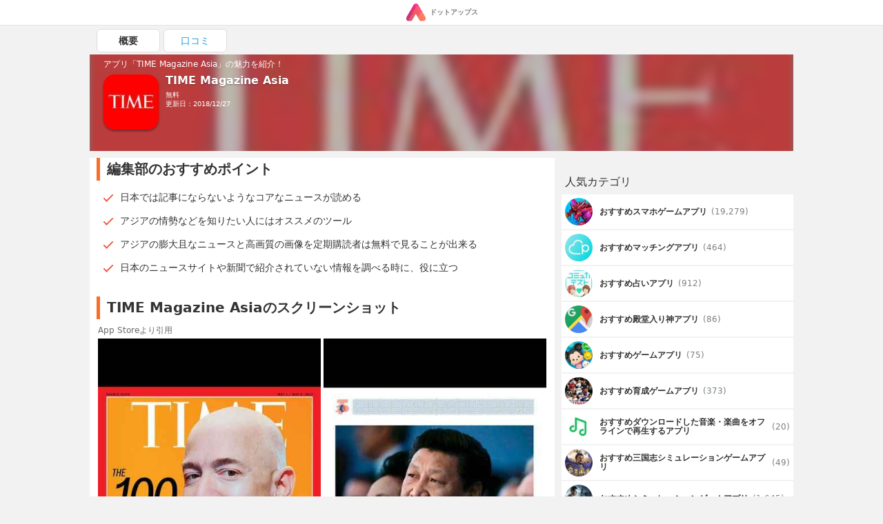

--- FILE ---
content_type: text/html; charset=UTF-8
request_url: https://dotapps.jp/products/com-timeinc-ipad-tahk
body_size: 10245
content:
<!DOCTYPE html> <html lang="ja"> <head prefix="og: http://ogp.me/ns# fb: http://ogp.me/ns/fb# article: http://ogp.me/ns/article#">  <script> startTime = new Date(); </script>  <meta name="robots" content="index">  <meta name="referrer" content="origin"> <meta http-equiv="Expires" content="86400"> <meta http-equiv="Content-Type" content="text/html; charset=UTF-8"> <meta name="viewport" content="width=device-width, user-scalable=no, initial-scale=1, maximum-scale=1"> <title itemprop="name">TIME Magazine Asia | iPhone・Android対応のスマホアプリ探すなら.Apps</title> <meta name="description" content="Time Asia (Hong Kong) Limitedが配信するTIME Magazine Asiaの魅力をご紹介します。 | 日本では記事にならないようなコアなニュースが読める | アジアの情勢などを知りたい人にはオススメのツール | アジアの膨大且なニュースと高画質の画像を定期購読者は無料で見ることが出来る"> <link rel="canonical" href="https://dotapps.jp/products/com-timeinc-ipad-tahk"/>   <meta property="og:url" content="https://dotapps.jp/products/com-timeinc-ipad-tahk"/> <meta property="og:type" content="article"/> <meta property="og:title" content="TIME Magazine Asia | iPhone・Android対応のスマホアプリ探すなら.Apps"/> <meta property="og:description" content="Time Asia (Hong Kong) Limitedが配信するTIME Magazine Asiaの魅力をご紹介します。 | 日本では記事にならないようなコアなニュースが読める | アジアの情勢などを知りたい人にはオススメのツール | アジアの膨大且なニュースと高画質の画像を定期購読者は無料で見ることが出来る"/> <meta name="date" content="2018-12-27T15:13:38.000000+09:00" /> <meta property="article:modified_time" content="2018-12-27T15:13:38.000000+09:00" />  <meta property="og:image" content="https://cache.dotapps.jp/img/dotapps/ogp/default.png"/>  <meta property="og:site_name" content="iPhone・Android対応のスマホアプリ探すなら.Apps"/> <meta property="fb:app_id" content="545892238936737"/>  <meta name="twitter:site" content="@dotappsjp"/>  <meta name="twitter:card" content="summary"/>  <meta property="twitter:image" content="https://cache.dotapps.jp/img/dotapps/ogp/twitter.png"/>  <meta name="msvalidate.01" content="B7DB38D098CCF9E1384AC435D028D1E1"/> <link rel="icon" type="image/vnd.microsoft.icon" href="//cache.dotapps.jp/img/dotapps/_format/favicon.ico"> <link rel="apple-touch-icon-precomposed" sizes="1024x1024" href="//cache.dotapps.jp/img/dotapps/_format/push-icon.png"/> <link rel="apple-touch-icon" sizes="1024x1024" href="//cache.dotapps.jp/img/dotapps/_format/push-icon.png"/>  <link rel="stylesheet" href="//cache.dotapps.jp/css/style2.css?version=">    <script type="application/ld+json"> { "@context": "http://schema.org", "@type": "NewsArticle", "headline": "TIME Magazine Asia", "datePublished": "2012-04-20 07:00:00", "dateModified": "2018-12-27 15:13:38", "mainEntityOfPage": { "@type": "WebPage", "@id": "https://dotapps.jp/products/com-timeinc-ipad-tahk" }, "image": { "@type": "ImageObject", "url": "https://dotapps.jp/pictures/RA6rgb4fTM6cmGSu.jpg", "width": "800", "height": "400" }, "author": { "@type": "Organization", "url": "https://dotapps.jp", "name": "ドットアップス編集部" }, "publisher": { "@type": "Organization", "name": "ドットアップス編集部", "logo": { "@type": "ImageObject", "url": "https://dotapps.jp/img/dotapps/icon/default-icon.png", "width": "600", "height": "60" } }, "articleSection": "アプリ", "articleBody": "TIME, the world’s leading weekly news magazine, is read by millions of readers for its in-depth reporting and insightful stories. TIME’s signature voice and trusted content have made it one of the most recognized news brands in the world. Offering a rare convergence of incisive reporting, lively writing and world-renowned photography, TIME has been credited with bringing journalism at its best into the fabric of our life. 

Every issue of TIME delivers a deeper understanding of the world we live in.  Experience TIME Magazine on the iPad or the iPhone now!

Features
•	This app is designed for both iPhone and iPad.
•	Each digital issue of TIME includes everything in the print edition. 
•	Allows pre-download for reading offline anytime, anywhere.
•	Current subscribers can sign in with their digital account to access magazine iPad and iPhone app editions.

Subscription options
•	Subscribe monthly or yearly.  Or buy single issue(s) through our in-app purchase.
•	Your purchase gets you access to both the iPad and iPhone.
•	Payment is charged to your iTunes account at confirmation of purchase. Subscribers can manage their subscription by visiting iTunes Account settings after purchase. 
•	Subscription rate is in your local currency at the prevailing exchange rate as defined by iTunes.
•	Subscribers to the print edition of the magazine get each week’s issue for FREE, after validating their subscription with digital account activation. 

The TIME Magazine App is free and updated with new features*. Each week’s digital issue of TIME includes all of the news and features in the print edition currently on newsstands.



SUBSCRIBERS’ AUTOMATIC-RENEWAL FEATURE: 
Your subscription will be charged to your iTunes account at confirmation of purchase and will automatically renew unless auto-renew is turned off at least 24-hours before the end of your current period. Your iTunes account will automatically be charged at the same price for renewal, as stated above, within 24-hours prior to the end of the current period.
Current subscribers may not cancel during the active subscription period, but you can manage your subscription and/or turn off auto-renewal by visiting your iTunes Account Settings after purchase." } </script> <script type="application/ld+json"> { "@context": "http://schema.org", "@type": "Article", "headline": "TIME Magazine Asia", "datePublished": "2012-04-20 07:00:00", "dateModified": "2018-12-27 15:13:38", "url": "https://dotapps.jp/products/com-timeinc-ipad-tahk", "description": "TIME, the world’s leading weekly news magazine, is read by millions of readers for its in-depth reporting and insightful stories. TIME’s signature voice and trusted content have made it one of the most recognized news brands in the world. Offering a rare convergence of incisive reporting, lively writing and world-renowned photography, TIME has been credited with bringing journalism at its best into the fabric of our life. 

Every issue of TIME delivers a deeper understanding of the world we live in.  Experience TIME Magazine on the iPad or the iPhone now!

Features
•	This app is designed for both iPhone and iPad.
•	Each digital issue of TIME includes everything in the print edition. 
•	Allows pre-download for reading offline anytime, anywhere.
•	Current subscribers can sign in with their digital account to access magazine iPad and iPhone app editions.

Subscription options
•	Subscribe monthly or yearly.  Or buy single issue(s) through our in-app purchase.
•	Your purchase gets you access to both the iPad and iPhone.
•	Payment is charged to your iTunes account at confirmation of purchase. Subscribers can manage their subscription by visiting iTunes Account settings after purchase. 
•	Subscription rate is in your local currency at the prevailing exchange rate as defined by iTunes.
•	Subscribers to the print edition of the magazine get each week’s issue for FREE, after validating their subscription with digital account activation. 

The TIME Magazine App is free and updated with new features*. Each week’s digital issue of TIME includes all of the news and features in the print edition currently on newsstands.



SUBSCRIBERS’ AUTOMATIC-RENEWAL FEATURE: 
Your subscription will be charged to your iTunes account at confirmation of purchase and will automatically renew unless auto-renew is turned off at least 24-hours before the end of your current period. Your iTunes account will automatically be charged at the same price for renewal, as stated above, within 24-hours prior to the end of the current period.
Current subscribers may not cancel during the active subscription period, but you can manage your subscription and/or turn off auto-renewal by visiting your iTunes Account Settings after purchase.", "thumbnailUrl": "https://dotapps.jp/pictures/RA6rgb4fTM6cmGSu.jpg", "mainEntityOfPage": { "@type": "WebPage", "@id": "https://dotapps.jp/products/com-timeinc-ipad-tahk" }, "image": { "@type": "ImageObject", "url": "https://dotapps.jp/pictures/RA6rgb4fTM6cmGSu.jpg", "width": "800", "height": "400" }, "author": { "@type": "Organization", "url": "https://dotapps.jp", "name": "ドットアップス編集部" }, "publisher": { "@type": "Organization", "name": "ドットアップス編集部", "logo": { "@type": "ImageObject", "url": "https://dotapps.jp/img/dotapps/icon/default-icon.png", "width": "600", "height": "60" } }, "articleSection": "アプリ", "articleBody": "TIME, the world’s leading weekly news magazine, is read by millions of readers for its in-depth reporting and insightful stories. TIME’s signature voice and trusted content have made it one of the most recognized news brands in the world. Offering a rare convergence of incisive reporting, lively writing and world-renowned photography, TIME has been credited with bringing journalism at its best into the fabric of our life. 

Every issue of TIME delivers a deeper understanding of the world we live in.  Experience TIME Magazine on the iPad or the iPhone now!

Features
•	This app is designed for both iPhone and iPad.
•	Each digital issue of TIME includes everything in the print edition. 
•	Allows pre-download for reading offline anytime, anywhere.
•	Current subscribers can sign in with their digital account to access magazine iPad and iPhone app editions.

Subscription options
•	Subscribe monthly or yearly.  Or buy single issue(s) through our in-app purchase.
•	Your purchase gets you access to both the iPad and iPhone.
•	Payment is charged to your iTunes account at confirmation of purchase. Subscribers can manage their subscription by visiting iTunes Account settings after purchase. 
•	Subscription rate is in your local currency at the prevailing exchange rate as defined by iTunes.
•	Subscribers to the print edition of the magazine get each week’s issue for FREE, after validating their subscription with digital account activation. 

The TIME Magazine App is free and updated with new features*. Each week’s digital issue of TIME includes all of the news and features in the print edition currently on newsstands.



SUBSCRIBERS’ AUTOMATIC-RENEWAL FEATURE: 
Your subscription will be charged to your iTunes account at confirmation of purchase and will automatically renew unless auto-renew is turned off at least 24-hours before the end of your current period. Your iTunes account will automatically be charged at the same price for renewal, as stated above, within 24-hours prior to the end of the current period.
Current subscribers may not cancel during the active subscription period, but you can manage your subscription and/or turn off auto-renewal by visiting your iTunes Account Settings after purchase." } </script>   <script type="application/ld+json"> { "@context": "http://schema.org", "@type": "ItemList", "itemListElement": [  { "@type": "ListItem", "position": 1, "url": "https://dotapps.jp/articles/maching-app-danseimuryou"  },   { "@type": "ListItem", "position": 2, "url": "https://dotapps.jp/articles/dotapple01"  },   { "@type": "ListItem", "position": 3, "url": "https://dotapps.jp/articles/dotfree01"  },   { "@type": "ListItem", "position": 4, "url": "https://dotapps.jp/articles/senior-spapp-gun-net"  },   { "@type": "ListItem", "position": 5, "url": "https://dotapps.jp/articles/r5vgict8gshtpynv"  }   ] } </script>  <script type="application/ld+json"> { "@context": "http://schema.org", "@type": "SoftwareApplication", "name": "TIME Magazine Asia"  ,"description": "TIME, the world’s leading weekly news magazine, is read by millions of readers for its in-depth reporting and insightful stories. TIME’s signature voice and trusted content have made it one of the most recognized news brands in the world. Offering a rare convergence of incisive reporting, lively writing and world-renowned photography, TIME has been credited with bringing journalism at its best into the fabric of our life. \n\nEvery issue of TIME delivers a deeper understanding of the world we live in.  Experience TIME Magazine on the iPad or the iPhone now!\n\nFeatures\n•	This app is designed for both iPhone and iPad.\n•	Each digital issue of TIME includes everything in the print edition. \n•	Allows pre-download for reading offline anytime, anywhere.\n•	Current subscribers can sign in with their digital account to access magazine iPad and iPhone app editions.\n\nSubscription options\n•	Subscribe monthly or yearly.  Or buy single issue(s) through our in-app purchase.\n•	Your purchase gets you access to both the iPad and iPhone.\n•	Payment is charged to your iTunes account at confirmation of purchase. Subscribers can manage their subscription by visiting iTunes Account settings after purchase. \n•	Subscription rate is in your local currency at the prevailing exchange rate as defined by iTunes.\n•	Subscribers to the print edition of the magazine get each week’s issue for FREE, after validating their subscription with digital account activation. \n\nThe TIME Magazine App is free and updated with new features*. Each week’s digital issue of TIME includes all of the news and features in the print edition currently on newsstands.\n\n\n\nSUBSCRIBERS’ AUTOMATIC-RENEWAL FEATURE: \nYour subscription will be charged to your iTunes account at confirmation of purchase and will automatically renew unless auto-renew is turned off at least 24-hours before the end of your current period. Your iTunes account will automatically be charged at the same price for renewal, as stated above, within 24-hours prior to the end of the current period.\nCurrent subscribers may not cancel during the active subscription period, but you can manage your subscription and/or turn off auto-renewal by visiting your iTunes Account Settings after purchase."   ,"screenshot": [ "https://cache.dotapps.jp/pictures/RA6rgHS4pcjhRQw2.jpg","https://cache.dotapps.jp/pictures/RA6rgL1193tBfO1o.jpg","https://cache.dotapps.jp/pictures/RA6rgOeAjsErb18R.jpg","https://cache.dotapps.jp/pictures/RA6rgS6n9LsbHYkA.jpg","https://cache.dotapps.jp/pictures/RA6rgVVWMoTWsgF3.jpg" ]   ,"image": "//cache.dotapps.jp/pictures/RA6rgb4fTM6cmGSu.jpg"  ,"operatingSystem": "IOS"   ,"offers": { "@type": "Offer", "price": "0", "priceCurrency": "JPY" }  } </script>    <script async src="https://pagead2.googlesyndication.com/pagead/js/adsbygoogle.js?client=ca-pub-7951730704449963" crossorigin="anonymous"></script>  <script type="text/javascript"> var pbjs=pbjs||{}; pbjs.que=pbjs.que||[]; </script> <script> var googletag = googletag || {}; googletag.cmd = googletag.cmd || []; </script> <script type="text/javascript"> var readyBids = { prebid: false, amazon: false, google: false }; var failSafeTimeout = 3e3; var launchAdServer = function () { if (!readyBids.amazon || !readyBids.prebid) { return; } requestAdServer(); }; var requestAdServer = function () { readyBids.google = true; googletag.cmd.push(function () { pbjs.que.push(function () { pbjs.setTargetingForGPTAsync(); }); if(typeof apstag !== 'undefined'){ apstag.setDisplayBids(); } slots = googletag.pubads().getSlots(); googletag.pubads().refresh(slots); }); }; </script>   <script async src="https://cdn.ampproject.org/v0.js"></script>  <style amp-boilerplate>body{-webkit-animation:-amp-start 8s steps(1,end) 0s 1 normal both;-moz-animation:-amp-start 8s steps(1,end) 0s 1 normal both;-ms-animation:-amp-start 8s steps(1,end) 0s 1 normal both;animation:-amp-start 8s steps(1,end) 0s 1 normal both}@-webkit-keyframes -amp-start{from{visibility:hidden}to{visibility:visible}}@-moz-keyframes -amp-start{from{visibility:hidden}to{visibility:visible}}@-ms-keyframes -amp-start{from{visibility:hidden}to{visibility:visible}}@-o-keyframes -amp-start{from{visibility:hidden}to{visibility:visible}}@keyframes -amp-start{from{visibility:hidden}to{visibility:visible}}</style><noscript><style amp-boilerplate>body{-webkit-animation:none;-moz-animation:none;-ms-animation:none;animation:none}</style></noscript> <script async custom-element="amp-carousel" src="https://cdn.ampproject.org/v0/amp-carousel-0.1.js"></script>  <script async src="//cache.dotapps.jp/js/media.js?version="></script> </head> <body class="pc dotapps" data-user-id="V94D706niVcCYUdP" data-platform-alias="dotapps" data-os="pc" data-article-id="" data-partner="" data-account="" data-browser="chrome" data-view-suppress="false" data-impression-id="" data-is-send-ad-id="false" >  <script>var dataLayer = dataLayer || [];dataLayer.push({"breadcrumb_paths":["\/hierarchies\/QNeMmPNLpUSoFh9Z","\/hierarchies\/QNeWlhTvj7YJfYcW","\/hierarchies\/QNeWmtLqh9yis8ho","\/products\/com-timeinc-ipad-tahk"],"breadcrumb_number":4,"created_date":"20171002","updated_date":"20181228","hierarchy_ids":["QNeMmPNLpUSoFh9Z","QNeWlhTvj7YJfYcW","QNeWmtLqh9yis8ho"],"products-has_application":false,"products-has_detail":false,"products-has_recommendations":true,"products-has_summary":false,"products-review_count":0,"products-section_count":3,"products-price":0,"products-has_android":false});</script>    <noscript><iframe src="//www.googletagmanager.com/ns.html?id=GTM-TVJPDT" height="0" width="0" style="display:none;visibility:hidden"></iframe></noscript> <script>(function(w,d,s,l,i){w[l]=w[l]||[];w[l].push({'gtm.start': new Date().getTime(),event:'gtm.js'});var f=d.getElementsByTagName(s)[0], j=d.createElement(s),dl=l!='dataLayer'?'&l='+l:'';j.async=true;j.src= '//www.googletagmanager.com/gtm.js?id='+i+dl;f.parentNode.insertBefore(j,f); })(window,document,'script','dataLayer','GTM-TVJPDT');</script> <script id="tagjs" type="text/javascript"> (function () { var tagjs = document.createElement("script"); var s = document.getElementsByTagName("script")[0]; tagjs.async = true; tagjs.src = "//s.yjtag.jp/tag.js#site=Y2lv6Vr"; s.parentNode.insertBefore(tagjs, s); }()); </script> <noscript> <iframe src="//b.yjtag.jp/iframe?c=Y2lv6Vr" width="1" height="1" frameborder="0" scrolling="no" marginheight="0" marginwidth="0"></iframe> </noscript>    <div class="layout layout--mode--responsive">    <header>  <div class="header"> <div class="header__center"> <a href="/" class="header__logo-link">  <amp-img src="//cache.dotapps.jp/img/dotapps/header/logo.svg" width="30px" layout="flex-item" alt="ドットアップス - アプリで毎日のスマホ生活を豊かに"></amp-img> <p class="header__logo-text">ドットアップス</p>  </a> </div> </div>  </header>   <div class="layout__content"> <div class="layout__content-upside">  <div class="dfp"> <div class="js-dfp" id="div-gpt-ad-1539766538275-0"></div> </div> <div class="tab"> <ul class="tab__list"> <li class="tab__item tab__item--active"> <a href="/products/com-timeinc-ipad-tahk" class="tab__item-link tab__item-link--active"> 概要 </a> </li>  <li class="tab__item "> <a href="/products/com-timeinc-ipad-tahk/reviews" class="tab__item-link "> 口コミ </a> </li> </ul> </div> <a href="#reviews"> <div id="headline" class="product-headline"> <div class="product-headline__background">  <img class="lazy resize product-headline__background-image" src="[data-uri]" data-width="120" data-quality="60" data-original="//cache.dotapps.jp/pictures/RA6rgb4fTM6cmGSu.jpg" alt="TIME Magazine Asiaのアイコン" title="TIME Magazine Asiaのアイコン"/>  </div> <div class="product-headline__content"> <p class="product-headline__top-text">アプリ「TIME Magazine Asia」の魅力を紹介！</p> <div class="product-headline__content-row">  <div class="product-headline__icon-link">  <img class="product-headline__icon lazy resize" src="[data-uri]" data-width="120" data-quality="60" data-original="//cache.dotapps.jp/pictures/RA6rgb4fTM6cmGSu.jpg"/>  </div>  <div class="product-headline__content-right">  <h1 class="product-headline__title" itemprop="name">TIME Magazine Asia</h1>  <p class="product-headline__text"> 無料 </p>       <p class="product-headline__text"> 更新日：2018/12/27 </p> </div>    </div> </div> </div> </a>  </div> <div class="layout__content-columns"> <div class="layout__content-main">  <div class="product-main">          <section class="product-section" id="recommendations"> <h2 class="product-section__title"> 編集部のおすすめポイント </h2> <ul class="product-section__list-items">  <li class="product-section__list-item"><p>日本では記事にならないようなコアなニュースが読める</p></li>  <li class="product-section__list-item"><p>アジアの情勢などを知りたい人にはオススメのツール</p></li>  <li class="product-section__list-item"><p>アジアの膨大且なニュースと高画質の画像を定期購読者は無料で見ることが出来る</p></li>  <li class="product-section__list-item"><p>日本のニュースサイトや新聞で紹介されていない情報を調べる時に、役に立つ</p></li>  </ul> </section>         <div class="product-main__dfp-rectangle"> <div class="dfp"> <div class="js-dfp" id='div-gpt-ad-1539766763133-0'></div> </div> </div>    <section class="product-section" id="screenshots"> <h2 class="product-section__title"> TIME Magazine Asiaのスクリーンショット </h2> <span class="product-section__blockquote-title">App Storeより引用</span> <div class="product-screenshots">  <div class="slick" data-slick-slides="2" data-slick-enable-fix-width-mode="true">  <div class="card-slick-custom"> <div class="slick-card-body"> <img class="lazy resize" src="[data-uri]" data-width="300" data-quality="40" data-original="//cache.dotapps.jp/pictures/RA6rgHS4pcjhRQw2.jpg"> </div> </div>  <div class="card-slick-custom"> <div class="slick-card-body"> <img class="lazy resize" src="[data-uri]" data-width="300" data-quality="40" data-original="//cache.dotapps.jp/pictures/RA6rgL1193tBfO1o.jpg"> </div> </div>  <div class="card-slick-custom"> <div class="slick-card-body"> <img class="lazy resize" src="[data-uri]" data-width="300" data-quality="40" data-original="//cache.dotapps.jp/pictures/RA6rgOeAjsErb18R.jpg"> </div> </div>  <div class="card-slick-custom"> <div class="slick-card-body"> <img class="lazy resize" src="[data-uri]" data-width="300" data-quality="40" data-original="//cache.dotapps.jp/pictures/RA6rgS6n9LsbHYkA.jpg"> </div> </div>  <div class="card-slick-custom"> <div class="slick-card-body"> <img class="lazy resize" src="[data-uri]" data-width="300" data-quality="40" data-original="//cache.dotapps.jp/pictures/RA6rgVVWMoTWsgF3.jpg"> </div> </div>  </div>  </div> </section>         <section class="product-section" id="sections"> <h2 class="product-section__title"> TIME Magazine Asiaの特徴・編集部レビュー </h2>  <h3 class="product-section__subtitle">日本以外のアジアの国の情報を沢山知ることが出来る</h3>  <p class="product-section__paragraph" itemprop="description"> 日本以外のアジアの国の情報が沢山掲載されているので、とても役に立ちます。英語での記事になりますが、どの情報も非常に詳しく正確で、写真もとてもキレイで、基本的には無料で使えるアプリとは思えない程内容が充実しています。 </p>   <h3 class="product-section__subtitle">空いた時間等に、アジアの情報がゲットできる</h3>  <p class="product-section__paragraph" itemprop="description"> 会社、学校の休み時間など、空いた時間でも、アジア各国で起きてる出来事等を知ることが出来ます。このアプリ1つで、日本では、なかなか入らないコアな情報も手に入れることが出来ます。 </p>   <h3 class="product-section__subtitle">独自の音声での読み上げ機能が便利</h3>  <p class="product-section__paragraph" itemprop="description"> 同アプリ内では、通常の記事に加え、音声で紹介するコンテンツが含まれているので、より正確に情報を把握することが出来ます。また、写真が豊富で高画質な点も、読者にとっては分かりやすく伝わるポイントだと思います。 </p>   </section>         <div class="product-main__dfp-rectangle"> <div class="dfp"> <div class="js-dfp" id='div-gpt-ad-1539766828575-0'></div> </div> </div>            <div class="product-main__dfp-rectangle"> <div class="dfp"> <div class="js-dfp" id='div-gpt-ad-1539766905939-0'></div> </div> </div>    <section class="product-section" id="spec"> <h2 class="product-section__title"> 「TIME Magazine Asia」スペック・仕様 </h2> <div class="product-spec"> <dl class="product-spec__rows"> <div class="product-spec__row"> <dt class="product-spec__row-term">開発者</dt> <dd class="product-spec__row-description">Time Asia (Hong Kong) Limited</dd> </div> <div class="product-spec__row"> <dt class="product-spec__row-term">リリース</dt> <dd class="product-spec__row-description"> <div>  <div>2012年4月20日</div>  </div> </dd> </div> <div class="product-spec__row"> <dt class="product-spec__row-term">サイズ</dt> <dd class="product-spec__row-description"> 12.45 MB </dd> </div>  <div class="product-spec__row"> <dt class="product-spec__row-term">価格</dt> <dd class="product-spec__row-description"> 無料 </dd> </div>  <div class="product-spec__row"> <dt class="product-spec__row-term">カテゴリ</dt> <dd class="product-spec__row-description">  <a href="/hierarchies/QNeMmPNLpUSoFh9Z" class="product-spec__row-link">無料ニュース</a>  <a href="/hierarchies/QNeWlhTvj7YJfYcW" class="product-spec__row-link">ジャンル別ニュース</a>  <a href="/hierarchies/QNeWmtLqh9yis8ho" class="product-spec__row-link">海外のニュース</a>  </dd> </div>  <div class="product-spec__row"> <dt class="product-spec__row-term">ダウンロード</dt> <dd class="product-spec__row-description"> <div>  <a href="https://itunes.apple.com/jp/app/id504971191?mt=8" class="product-spec__row-link">iOSアプリ</a>   <a href="https://play.google.com/store/apps/details?id=CAowmLqFAg&amp;hl=ja" class="product-spec__row-link">Androidアプリ</a>  </div> </dd> </div> </dl> </div> </section>    <section class="product-section" id="transition_graph">  <h2 class="product-section__title"> TIME Magazine Asiaの順位推移表 </h2> <div class="product-section__error"> <div class="product-section__error-text"> 順位推移表が見つかりません </div> </div>  </section>    <div> <h3 class="section-title">「TIME Magazine Asia」関連アプリ</h3> <div class="carousel js-lazy-container">  <div class="carousel__item"> <section class="product-card">  <a href="/products/com-newsday-NewsdayApp" class="product-card__link"> <div class="product-card__block"> <div class="product-card__block-left"> <amp-img class="product-card__icon" src="//cache.dotapps.jp/pictures/R0tDMmoAIhEgJThU.jpg?pixel_ratio=2&amp;width=70&amp;quality=60" width="100" height="100" layout="responsive" alt="Newsdayのアイコン画像"></amp-img> </div> <div class="product-card__block-right">  <p class="product-card__title"> Newsday </p>  <p class="product-card__info">  <span class="product-card__price"> 無料 </span> <span class="product-card__developer">Newsday LLC</span> </p> </div> </div> <div class="product-card__description"> <p class="product-card__description-text">  アメリカのタブロイド紙のニュースが読める！  </p> </div> </a> </section>  </div>  <div class="carousel__item"> <section class="product-card">  <a href="/products/com-triactivemedia-scaleaviation" class="product-card__link"> <div class="product-card__block"> <div class="product-card__block-left"> <amp-img class="product-card__icon" src="//cache.dotapps.jp/pictures/RAuRszONcpRLya1b.jpg?pixel_ratio=2&amp;width=70&amp;quality=60" width="100" height="100" layout="responsive" alt="Scale Aviation Mod INTのアイコン画像"></amp-img> </div> <div class="product-card__block-right">  <p class="product-card__title"> Scale Aviation Mod INT </p>  <p class="product-card__info">  <span class="product-card__price"> 無料 </span> <span class="product-card__developer">MagazineCloner.com Limited</span> </p> </div> </div> <div class="product-card__description"> <p class="product-card__description-text">  イギリス発の長く続いている模型雑誌の電子版！  </p> </div> </a> </section>  </div>  <div class="carousel__item"> <section class="product-card">  <a href="/products/com-thediplomat-mag" class="product-card__link"> <div class="product-card__block"> <div class="product-card__block-left"> <amp-img class="product-card__icon" src="//cache.dotapps.jp/pictures/QKJfKfDgkwLPzmTZ.jpg?pixel_ratio=2&amp;width=70&amp;quality=60" width="100" height="100" layout="responsive" alt="The Diplomatのアイコン画像"></amp-img> </div> <div class="product-card__block-right">  <p class="product-card__title"> The Diplomat </p>  <p class="product-card__info">  <span class="product-card__price"> 無料 </span> <span class="product-card__developer">Trans-Asia Inc.</span> </p> </div> </div> <div class="product-card__description"> <p class="product-card__description-text">  アジアを中心とした外交問題に特化した情報ツール  </p> </div> </a> </section>  </div>  <div class="carousel__item"> <section class="product-card">  <a href="/products/jp-co-dentsu-magastore-ns-eworld" class="product-card__link"> <div class="product-card__block"> <div class="product-card__block-left"> <amp-img class="product-card__icon" src="//cache.dotapps.jp/pictures/QPwznElxq836wOWL.jpg?pixel_ratio=2&amp;width=70&amp;quality=60" width="100" height="100" layout="responsive" alt="e-World Premiumのアイコン画像"></amp-img> </div> <div class="product-card__block-right">  <p class="product-card__title"> e-World Premium </p>  <p class="product-card__info">  <span class="product-card__price"> 無料 </span> <span class="product-card__developer">DENTSU MAGAZINE</span> </p> </div> </div> <div class="product-card__description"> <p class="product-card__description-text">  リアルタイムな国際情勢をテーマとした記事が読める！  </p> </div> </a> </section>  </div>  <div class="carousel__item"> <section class="product-card">  <a href="/products/com-nouvelobs-challenges-le-magazine" class="product-card__link"> <div class="product-card__block"> <div class="product-card__block-left"> <amp-img class="product-card__icon" src="//cache.dotapps.jp/pictures/RB0Ic8F8YSBKhRhN.jpg?pixel_ratio=2&amp;width=70&amp;quality=60" width="100" height="100" layout="responsive" alt="Challenges — Le magazineのアイコン画像"></amp-img> </div> <div class="product-card__block-right">  <p class="product-card__title"> Challenges — Le magazine </p>  <p class="product-card__info">  <span class="product-card__price"> 無料 </span> <span class="product-card__developer">Les Editions Croque Futur</span> </p> </div> </div> <div class="product-card__description"> <p class="product-card__description-text">  経済およびビジネス関連の情報が満載の電子雑誌アプリ！  </p> </div> </a> </section>  </div>  </div> </div>        <section class="product-section"> <div class="hierarchy-button"> <p class="hierarchy-button__text"> <span class="hierarchy-button__name">海外のニュース</span>のアプリが気になる方はこちらをチェック </p> <a class="hierarchy-button__link" href="/hierarchies/QNeWmtLqh9yis8ho"> <span class="hierarchy-button__link-text">海外のニュースのアプリ一覧</span> </a> </div>  </section>        <div class="ad__recommend-outbrain"> <div class="OUTBRAIN" data-src="DROP_PERMALINK_HERE" data-widget-id="MB_1"></div> <script type="text/javascript" async="async" src="//widgets.outbrain.com/outbrain.js"></script> </div>  </div>  </div>  <div class="layout__content-aside">  <div class="aside js-lazy-container"> <div class="aside-dfp"> <div class="dfp"> <div class="js-dfp" id='div-gpt-ad-1540965589145-0'></div> </div> </div>  <div> <p class="aside-section-title">人気カテゴリ</p> <div class="aside-hierarchies"> <ul class="aside-hierarchies__list">  <li class="aside-hierarchies__item"> <a class="aside-hierarchies__item-link" href="/hierarchies/Qq2Wh3xUYHIWXF1r">  <amp-img class="aside-hierarchies__item-icon" src="//cache.dotapps.jp/pictures/RA6gZQ9uMOaS26Ft.jpg?pixel_ratio=2&amp;width=60&amp;quality=60" width="100" height="100" layout="responsive" alt="スマホゲームのアイコン"></amp-img>  <p class="aside-hierarchies__item-name">おすすめスマホゲームアプリ</p> <span class="aside-hierarchies__item-count"> (19,279) </span> </a> </li>  <li class="aside-hierarchies__item"> <a class="aside-hierarchies__item-link" href="/hierarchies/QR9q34gmr3KSfhqp">  <amp-img class="aside-hierarchies__item-icon" src="//cache.dotapps.jp/pictures/QrOzgnYBY0yxdLEU.jpg?pixel_ratio=2&amp;width=60&amp;quality=60" width="100" height="100" layout="responsive" alt="マッチングのアイコン"></amp-img>  <p class="aside-hierarchies__item-name">おすすめマッチングアプリ</p> <span class="aside-hierarchies__item-count"> (464) </span> </a> </li>  <li class="aside-hierarchies__item"> <a class="aside-hierarchies__item-link" href="/hierarchies/QNilPCVXMGgTlp8O">  <amp-img class="aside-hierarchies__item-icon" src="//cache.dotapps.jp/pictures/R9nk1oBhZHwBlga4.jpg?pixel_ratio=2&amp;width=60&amp;quality=60" width="100" height="100" layout="responsive" alt="占いのアイコン"></amp-img>  <p class="aside-hierarchies__item-name">おすすめ占いアプリ</p> <span class="aside-hierarchies__item-count"> (912) </span> </a> </li>  <li class="aside-hierarchies__item"> <a class="aside-hierarchies__item-link" href="/hierarchies/QQNvC2qnFdjjeXcZ">  <amp-img class="aside-hierarchies__item-icon" src="//cache.dotapps.jp/pictures/QcV8GP9NED9GJBjF.jpg?pixel_ratio=2&amp;width=60&amp;quality=60" width="100" height="100" layout="responsive" alt="殿堂入り神のアイコン"></amp-img>  <p class="aside-hierarchies__item-name">おすすめ殿堂入り神アプリ</p> <span class="aside-hierarchies__item-count"> (86) </span> </a> </li>  <li class="aside-hierarchies__item"> <a class="aside-hierarchies__item-link" href="/hierarchies/RQgqYhGHKCzQitZq">  <amp-img class="aside-hierarchies__item-icon" src="//cache.dotapps.jp/pictures/QzK9fiRR5DenVOmj.jpg?pixel_ratio=2&amp;width=60&amp;quality=60" width="100" height="100" layout="responsive" alt="ゲームのアイコン"></amp-img>  <p class="aside-hierarchies__item-name">おすすめゲームアプリ</p> <span class="aside-hierarchies__item-count"> (75) </span> </a> </li>  <li class="aside-hierarchies__item"> <a class="aside-hierarchies__item-link" href="/hierarchies/QP7xlmWnNztoFIuk">  <amp-img class="aside-hierarchies__item-icon" src="//cache.dotapps.jp/pictures/RA6hq89kBIs48uaa.jpg?pixel_ratio=2&amp;width=60&amp;quality=60" width="100" height="100" layout="responsive" alt="育成ゲームのアイコン"></amp-img>  <p class="aside-hierarchies__item-name">おすすめ育成ゲームアプリ</p> <span class="aside-hierarchies__item-count"> (373) </span> </a> </li>  <li class="aside-hierarchies__item"> <a class="aside-hierarchies__item-link" href="/hierarchies/QNilYs7W4GhHtA8f">  <amp-img class="aside-hierarchies__item-icon" src="//cache.dotapps.jp/pictures/QXgHJSrSzsKHR2ik.jpg?pixel_ratio=2&amp;width=60&amp;quality=60" width="100" height="100" layout="responsive" alt="ダウンロードした音楽・楽曲をオフラインで再生するのアイコン"></amp-img>  <p class="aside-hierarchies__item-name">おすすめダウンロードした音楽・楽曲をオフラインで再生するアプリ</p> <span class="aside-hierarchies__item-count"> (20) </span> </a> </li>  <li class="aside-hierarchies__item"> <a class="aside-hierarchies__item-link" href="/hierarchies/QNjRUlh0j0wNjYil">  <amp-img class="aside-hierarchies__item-icon" src="//cache.dotapps.jp/pictures/R1DaQLTvTh97Pd8Z.jpg?pixel_ratio=2&amp;width=60&amp;quality=60" width="100" height="100" layout="responsive" alt="三国志シミュレーションゲームのアイコン"></amp-img>  <p class="aside-hierarchies__item-name">おすすめ三国志シミュレーションゲームアプリ</p> <span class="aside-hierarchies__item-count"> (49) </span> </a> </li>  <li class="aside-hierarchies__item"> <a class="aside-hierarchies__item-link" href="/hierarchies/QP7xEBpnM9JMjGte">  <amp-img class="aside-hierarchies__item-icon" src="//cache.dotapps.jp/pictures/QrUq5YAeLDEAma1w.jpg?pixel_ratio=2&amp;width=60&amp;quality=60" width="100" height="100" layout="responsive" alt="シミュレーションゲームのアイコン"></amp-img>  <p class="aside-hierarchies__item-name">おすすめシミュレーションゲームアプリ</p> <span class="aside-hierarchies__item-count"> (1,645) </span> </a> </li>  <li class="aside-hierarchies__item"> <a class="aside-hierarchies__item-link" href="/hierarchies/QP8IFqCC9XoFkrJx">  <amp-img class="aside-hierarchies__item-icon" src="//cache.dotapps.jp/pictures/RAn4huTN9a5XfNN6.jpg?pixel_ratio=2&amp;width=60&amp;quality=60" width="100" height="100" layout="responsive" alt="TPSゲームのアイコン"></amp-img>  <p class="aside-hierarchies__item-name">おすすめTPSゲームアプリ</p> <span class="aside-hierarchies__item-count"> (53) </span> </a> </li>  <li class="aside-hierarchies__item"> <a class="aside-hierarchies__item-link" href="/hierarchies/QQLVBFUjeXMIF221">  <amp-img class="aside-hierarchies__item-icon" src="//cache.dotapps.jp/pictures/RA6gZQ9uMOaS26Ft.jpg?pixel_ratio=2&amp;width=60&amp;quality=60" width="100" height="100" layout="responsive" alt="最新・新作スマホゲームのアイコン"></amp-img>  <p class="aside-hierarchies__item-name">おすすめ最新・新作スマホゲームアプリ</p> <span class="aside-hierarchies__item-count"> (8,639) </span> </a> </li>  <li class="aside-hierarchies__item"> <a class="aside-hierarchies__item-link" href="/hierarchies/QR9jkXb15L2jepL0">  <amp-img class="aside-hierarchies__item-icon" src="//cache.dotapps.jp/pictures/RA93nIuKkuqvgtfB.jpg?pixel_ratio=2&amp;width=60&amp;quality=60" width="100" height="100" layout="responsive" alt="飽きない暇つぶしゲームのアイコン"></amp-img>  <p class="aside-hierarchies__item-name">おすすめ飽きない暇つぶしゲームアプリ</p> <span class="aside-hierarchies__item-count"> (34) </span> </a> </li>  <li class="aside-hierarchies__item"> <a class="aside-hierarchies__item-link" href="/hierarchies/QP8IeEayymTvuVe5">  <amp-img class="aside-hierarchies__item-icon" src="//cache.dotapps.jp/pictures/R6iFf1wjLV0A8iXE.jpg?pixel_ratio=2&amp;width=60&amp;quality=60" width="100" height="100" layout="responsive" alt="オンラインシューティングゲーム（FPS・TPS）のアイコン"></amp-img>  <p class="aside-hierarchies__item-name">おすすめオンラインシューティングゲーム（FPS・TPS）アプリ</p> <span class="aside-hierarchies__item-count"> (29) </span> </a> </li>  <li class="aside-hierarchies__item"> <a class="aside-hierarchies__item-link" href="/hierarchies/QRlUgX7qivbGfttD">  <amp-img class="aside-hierarchies__item-icon" src="//cache.dotapps.jp/pictures/RA6gZQ9uMOaS26Ft.jpg?pixel_ratio=2&amp;width=60&amp;quality=60" width="100" height="100" layout="responsive" alt="無料ゲームのアイコン"></amp-img>  <p class="aside-hierarchies__item-name">おすすめ無料ゲームアプリ</p> <span class="aside-hierarchies__item-count"> (609) </span> </a> </li>  <li class="aside-hierarchies__item"> <a class="aside-hierarchies__item-link" href="/hierarchies/QpWuRRJRci1Tfd3T">  <amp-img class="aside-hierarchies__item-icon" src="//cache.dotapps.jp/pictures/RA8BW2VFdMuZ3shP.jpg?pixel_ratio=2&amp;width=60&amp;quality=60" width="100" height="100" layout="responsive" alt="ソロプレイゲームのアイコン"></amp-img>  <p class="aside-hierarchies__item-name">おすすめソロプレイゲームアプリ</p> <span class="aside-hierarchies__item-count"> (29) </span> </a> </li>  <li class="aside-hierarchies__item"> <a class="aside-hierarchies__item-link" href="/hierarchies/QP8HqpcTqZ7AMQX7">  <amp-img class="aside-hierarchies__item-icon" src="//cache.dotapps.jp/pictures/RA94TjCMoRAtLmf1.jpg?pixel_ratio=2&amp;width=60&amp;quality=60" width="100" height="100" layout="responsive" alt="﻿MMORPGのアイコン"></amp-img>  <p class="aside-hierarchies__item-name">おすすめ﻿MMORPGアプリ</p> <span class="aside-hierarchies__item-count"> (31) </span> </a> </li>  <li class="aside-hierarchies__item"> <a class="aside-hierarchies__item-link" href="/hierarchies/QP8Hr3tL9WogSc6b">  <amp-img class="aside-hierarchies__item-icon" src="//cache.dotapps.jp/pictures/QJPE3zDzVpOLtqrq.jpg?pixel_ratio=2&amp;width=60&amp;quality=60" width="100" height="100" layout="responsive" alt="アクションRPGのアイコン"></amp-img>  <p class="aside-hierarchies__item-name">おすすめアクションRPGアプリ</p> <span class="aside-hierarchies__item-count"> (119) </span> </a> </li>  <li class="aside-hierarchies__item"> <a class="aside-hierarchies__item-link" href="/hierarchies/QP8HujBH46foZ0TQ">  <amp-img class="aside-hierarchies__item-icon" src="//cache.dotapps.jp/img/dotapps/icon/default-icon.png" width="100" height="100" layout="responsive" alt="格闘ゲームのアイコン"></amp-img>  <p class="aside-hierarchies__item-name">おすすめ格闘ゲームアプリ</p> <span class="aside-hierarchies__item-count"> (0) </span> </a> </li>  <li class="aside-hierarchies__item"> <a class="aside-hierarchies__item-link" href="/hierarchies/QP8IFkxyO9ePh0pC">  <amp-img class="aside-hierarchies__item-icon" src="//cache.dotapps.jp/pictures/RA93eBf0YD1b3e72.jpg?pixel_ratio=2&amp;width=60&amp;quality=60" width="100" height="100" layout="responsive" alt="FPSのアイコン"></amp-img>  <p class="aside-hierarchies__item-name">おすすめFPSアプリ</p> <span class="aside-hierarchies__item-count"> (31) </span> </a> </li>  <li class="aside-hierarchies__item"> <a class="aside-hierarchies__item-link" href="/hierarchies/QUKDaIVG4jGXfh8X">  <amp-img class="aside-hierarchies__item-icon" src="//cache.dotapps.jp/pictures/RAVXW9yxXwnTxQQ1.jpg?pixel_ratio=2&amp;width=60&amp;quality=60" width="100" height="100" layout="responsive" alt="オフラインゲームのアイコン"></amp-img>  <p class="aside-hierarchies__item-name">おすすめオフラインゲームアプリ</p> <span class="aside-hierarchies__item-count"> (26) </span> </a> </li>  <li class="aside-hierarchies__item"> <a class="aside-hierarchies__item-link" href="/hierarchies/Ql6ZfSwjlAP9sEoL">  <amp-img class="aside-hierarchies__item-icon" src="//cache.dotapps.jp/pictures/R84yHDYhgSGw3Cl4.jpg?pixel_ratio=2&amp;width=60&amp;quality=60" width="100" height="100" layout="responsive" alt="仮想通貨・ブロックチェーンのアイコン"></amp-img>  <p class="aside-hierarchies__item-name">おすすめ仮想通貨・ブロックチェーンアプリ</p> <span class="aside-hierarchies__item-count"> (50) </span> </a> </li>  <li class="aside-hierarchies__item"> <a class="aside-hierarchies__item-link" href="/hierarchies/QpWunhfk53HsmQzv">  <amp-img class="aside-hierarchies__item-icon" src="//cache.dotapps.jp/pictures/RA6gZQ9uMOaS26Ft.jpg?pixel_ratio=2&amp;width=60&amp;quality=60" width="100" height="100" layout="responsive" alt="無課金でも楽しめるスマホゲームのアイコン"></amp-img>  <p class="aside-hierarchies__item-name">おすすめ無課金でも楽しめるスマホゲームアプリ</p> <span class="aside-hierarchies__item-count"> (149) </span> </a> </li>  <li class="aside-hierarchies__item"> <a class="aside-hierarchies__item-link" href="/hierarchies/QpYBtNt7DJOlkzax">  <amp-img class="aside-hierarchies__item-icon" src="//cache.dotapps.jp/pictures/QrUq5YAeLDEAma1w.jpg?pixel_ratio=2&amp;width=60&amp;quality=60" width="100" height="100" layout="responsive" alt="スマホゲーのアイコン"></amp-img>  <p class="aside-hierarchies__item-name">おすすめスマホゲーアプリ</p> <span class="aside-hierarchies__item-count"> (33) </span> </a> </li>  <li class="aside-hierarchies__item"> <a class="aside-hierarchies__item-link" href="/hierarchies/QNjR5nasse2UP3qd">  <amp-img class="aside-hierarchies__item-icon" src="//cache.dotapps.jp/pictures/RAt6ArBLmZOKy19i.jpg?pixel_ratio=2&amp;width=60&amp;quality=60" width="100" height="100" layout="responsive" alt="育成ゲームのアイコン"></amp-img>  <p class="aside-hierarchies__item-name">おすすめ育成ゲームアプリ</p> <span class="aside-hierarchies__item-count"> (483) </span> </a> </li>  <li class="aside-hierarchies__item"> <a class="aside-hierarchies__item-link" href="/hierarchies/QNjSRpTVRKZiLsvu">  <amp-img class="aside-hierarchies__item-icon" src="//cache.dotapps.jp/pictures/RDDhlGuiGAXqEy0y.jpg?pixel_ratio=2&amp;width=60&amp;quality=60" width="100" height="100" layout="responsive" alt="自撮りカメラのアイコン"></amp-img>  <p class="aside-hierarchies__item-name">おすすめ自撮りカメラアプリ</p> <span class="aside-hierarchies__item-count"> (45) </span> </a> </li>  <li class="aside-hierarchies__item"> <a class="aside-hierarchies__item-link" href="/hierarchies/QNjT89NTohYv9cgc">  <amp-img class="aside-hierarchies__item-icon" src="//cache.dotapps.jp/pictures/QaEBHLWoBRL9Dmhk.jpg?pixel_ratio=2&amp;width=60&amp;quality=60" width="100" height="100" layout="responsive" alt="家計簿のアイコン"></amp-img>  <p class="aside-hierarchies__item-name">おすすめ家計簿アプリ</p> <span class="aside-hierarchies__item-count"> (288) </span> </a> </li>  <li class="aside-hierarchies__item"> <a class="aside-hierarchies__item-link" href="/hierarchies/QNjTse1c0hLeQm7e">  <amp-img class="aside-hierarchies__item-icon" src="//cache.dotapps.jp/pictures/QxhqU0DhuAtXyQVz.jpg?pixel_ratio=2&amp;width=60&amp;quality=60" width="100" height="100" layout="responsive" alt="チャット・メッセージングのアイコン"></amp-img>  <p class="aside-hierarchies__item-name">おすすめチャット・メッセージングアプリ</p> <span class="aside-hierarchies__item-count"> (145) </span> </a> </li>  <li class="aside-hierarchies__item"> <a class="aside-hierarchies__item-link" href="/hierarchies/QUPYcsxWQNrOeNTc">  <amp-img class="aside-hierarchies__item-icon" src="//cache.dotapps.jp/pictures/RAt6HtvKiLKX5OPk.jpg?pixel_ratio=2&amp;width=60&amp;quality=60" width="100" height="100" layout="responsive" alt="キャラクターが魅力的なスマホゲームのアイコン"></amp-img>  <p class="aside-hierarchies__item-name">おすすめキャラクターが魅力的なスマホゲームアプリ</p> <span class="aside-hierarchies__item-count"> (41) </span> </a> </li>  <li class="aside-hierarchies__item"> <a class="aside-hierarchies__item-link" href="/hierarchies/RArheLSQ1blp3ZHU">  <amp-img class="aside-hierarchies__item-icon" src="//cache.dotapps.jp/pictures/R9J2KBAOuk1nic20.jpg?pixel_ratio=2&amp;width=60&amp;quality=60" width="100" height="100" layout="responsive" alt="2018年11月リリースの新作ゲームのアイコン"></amp-img>  <p class="aside-hierarchies__item-name">おすすめ2018年11月リリースの新作ゲームアプリ</p> <span class="aside-hierarchies__item-count"> (61) </span> </a> </li>  <li class="aside-hierarchies__item"> <a class="aside-hierarchies__item-link" href="/hierarchies/QNeWxymKCFeBbi8A">  <amp-img class="aside-hierarchies__item-icon" src="//cache.dotapps.jp/pictures/QJPviS397Dow7wXi.jpg?pixel_ratio=2&amp;width=60&amp;quality=60" width="100" height="100" layout="responsive" alt="名刺管理のアイコン"></amp-img>  <p class="aside-hierarchies__item-name">おすすめ名刺管理アプリ</p> <span class="aside-hierarchies__item-count"> (59) </span> </a> </li>  </ul> </div>  </div>  </div>  </div>  </div>  </div>   <div class="breadcrumb"> <ol class="breadcrumb__list" itemscope itemtype="http://schema.org/BreadcrumbList"> <li class="breadcrumb__item" itemprop="itemListElement" itemscope itemtype="http://schema.org/ListItem"> <a class="breadcrumb__item-link" itemprop="item" href="https://dotapps.jp/"> <span itemprop="name">  アプリ  </span> </a> <meta itemprop="position" content="1"/> </li>  <li class="breadcrumb__item" itemprop="itemListElement" itemscope itemtype="http://schema.org/ListItem"> <a class="breadcrumb__item-link " itemprop="item" href="https://dotapps.jp/hierarchies/QNeMmPNLpUSoFh9Z"> <span itemprop="name">おすすめ無料ニュースアプリ</span> </a> <meta itemprop="position" content="2"/> </li>  <li class="breadcrumb__item" itemprop="itemListElement" itemscope itemtype="http://schema.org/ListItem"> <a class="breadcrumb__item-link " itemprop="item" href="https://dotapps.jp/hierarchies/QNeWlhTvj7YJfYcW"> <span itemprop="name">おすすめジャンル別ニュースアプリ</span> </a> <meta itemprop="position" content="3"/> </li>  <li class="breadcrumb__item" itemprop="itemListElement" itemscope itemtype="http://schema.org/ListItem"> <a class="breadcrumb__item-link " itemprop="item" href="https://dotapps.jp/hierarchies/QNeWmtLqh9yis8ho"> <span itemprop="name">おすすめ海外のニュースアプリ</span> </a> <meta itemprop="position" content="4"/> </li>   <li class="breadcrumb__item" itemprop="itemListElement" itemscope itemtype="http://schema.org/ListItem"> <a class="breadcrumb__item-link breadcrumb__item-link--state--current" itemprop="item" href="/products/com-timeinc-ipad-tahk"> <span itemprop="name">TIME Magazine Asia</span> </a> <meta itemprop="position" content="5"/> </li>  </ol> </div>   <div class="sub-header"> <ul class="sub-header__items"> <li class="sub-header__item" style="width: 100%;"> <a class="sub-header__link" href="/tips_for_yahoo"> <div class="sub-header__icon"> <img src="//cache.dotapps.jp/img/dotapps/sub-header/icon_egg.png" class="sub-header__icon-image sub-header__icon-image--height"> </div> お役立ち情報 </a> </li> </ul> </div> <footer> <div class="footer"> <div class="layout layout--mode--responsive">  <ul class="footer__link-list"> <li class="footer__link-item"> <div class="footer__link-logo">  <a class="footer__logo-apps" href="https://dotapps.jp/"> <amp-img src="//cache.dotapps.jp/img/dotapps/footer/logo.png" width="199" height="41" layout="responsive" alt="iPhone・Android・iPad、スマホのある生活を豊かに.Apps[ドットアップス]"></amp-img>  </a> </div> </li> <li class="footer__link-item"> <a class="footer__link-text" href="/about"> ドットアップスとは </a> </li> <li class="footer__link-item"> <a class="footer__link-text" href="/research"> 調査方法・調査目的 </a> </li> <li class="footer__link-item"> <a class="footer__link-text" href="/terms"> 利用規約について </a> </li> <li class="footer__link-item"> <a class="footer__link-text" href="/user_info_external_transmission" target="_blank"> 利用者情報の外部送信について </a> </li> <li class="footer__link-item"> <a class="footer__link-text" href="/privacypolicy" target="_blank"> プライバシーポリシー </a> </li> <li class="footer__link-item"> <a class="footer__link-text" href="/company"> 運営会社について </a> </li> </ul> <div class="footer__pr"> <p class="footer__pr-title">おすすめサービス</p> <a class="footer__pr-link" href="https://tapple.me/"> マッチングアプリ「タップル」 </a> <a class="footer__pr-link" href="https://marouge.jp/"> marouge（マルージュ）占い </a> <a class="footer__pr-link" href="https://getters-iida.marouge.jp/"> ゲッターズ飯田の占い </a> <a class="footer__pr-link" href="https://hoshi-hitomi.marouge.jp/"> 星ひとみの天星術姓名判断 </a> <a class="footer__pr-link" href="https://suisho-tamako.marouge.jp/"> 水晶玉子 新ペルシャン占星術 </a> <a class="footer__pr-link" href="https://amb-uranai.ameba.jp/"> Ameba占い館SATORI </a> </div> <div class="footer__pr"> <a class="footer__pr-link" href="https://dotads.zendesk.com/hc/ja/requests/new"> お問い合わせ </a> </div> <div class="footer__credit"> <p class="footer__credit-text">AndroidはGoogle Inc.の商標です。掲載記事・写真の無断転載を禁じます。すべての内容は日本の著作権法並びに国際条約により保護されています。</p> <div class="footer__credit-copyright"> <a class="footer__credit-copyright-link" href="http://sirok.co.jp"><span>©2015 - ドットアップス</span> </a> </div> </div>  </div> </div> </footer>   </div>  <div class="store-loading js-floatingCirclesG"> <div class="store-loading__circles"> <div class="store-loading__circle store-loading__circle01"></div> <div class="store-loading__circle store-loading__circle02"></div> <div class="store-loading__circle store-loading__circle03"></div> <div class="store-loading__circle store-loading__circle04"></div> <div class="store-loading__circle store-loading__circle05"></div> <div class="store-loading__circle store-loading__circle06"></div> <div class="store-loading__circle store-loading__circle07"></div> <div class="store-loading__circle store-loading__circle08"></div> </div> <p class="store-loading__text">ストアに接続中...</p> </div>    </body> </html>

--- FILE ---
content_type: text/html; charset=utf-8
request_url: https://www.google.com/recaptcha/api2/aframe
body_size: 185
content:
<!DOCTYPE HTML><html><head><meta http-equiv="content-type" content="text/html; charset=UTF-8"></head><body><script nonce="xHS907-f9Wx0BwTkO6aPJQ">/** Anti-fraud and anti-abuse applications only. See google.com/recaptcha */ try{var clients={'sodar':'https://pagead2.googlesyndication.com/pagead/sodar?'};window.addEventListener("message",function(a){try{if(a.source===window.parent){var b=JSON.parse(a.data);var c=clients[b['id']];if(c){var d=document.createElement('img');d.src=c+b['params']+'&rc='+(localStorage.getItem("rc::a")?sessionStorage.getItem("rc::b"):"");window.document.body.appendChild(d);sessionStorage.setItem("rc::e",parseInt(sessionStorage.getItem("rc::e")||0)+1);localStorage.setItem("rc::h",'1769114736587');}}}catch(b){}});window.parent.postMessage("_grecaptcha_ready", "*");}catch(b){}</script></body></html>